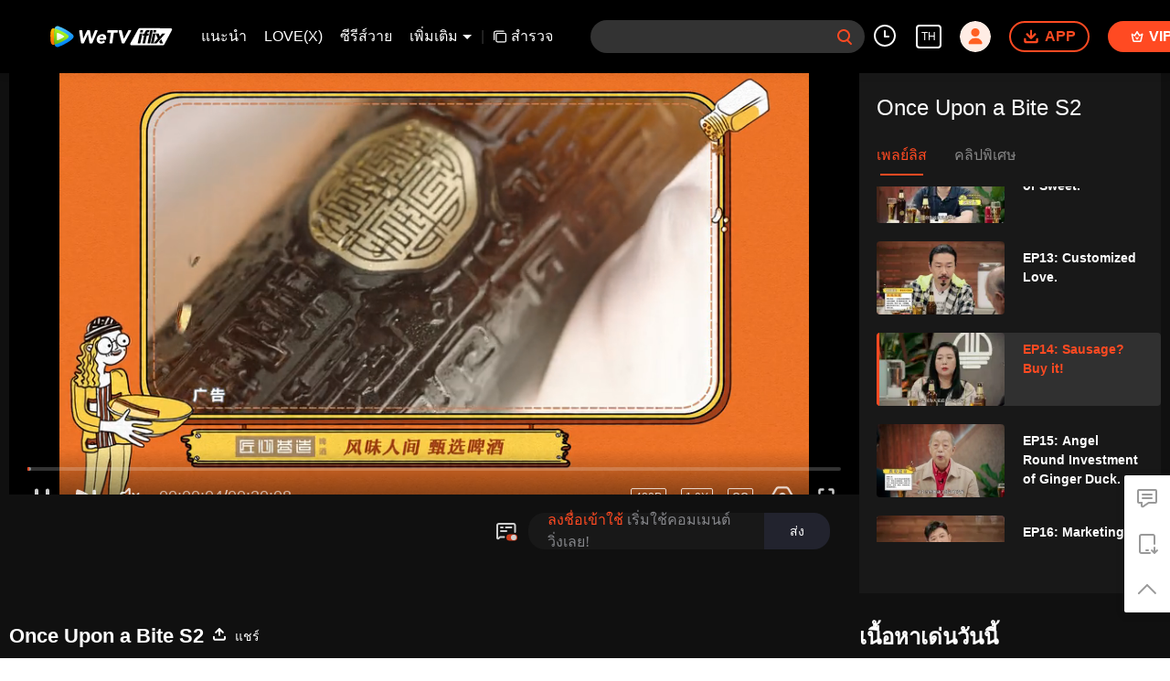

--- FILE ---
content_type: text/plain
request_url: https://svibeacon.onezapp.com/analytics/v2_upload?appkey=0DOU0M38AT4C4UVD
body_size: 95
content:
{"result": 200, "srcGatewayIp": "3.22.169.20", "serverTime": "1768873012844", "msg": "success"}

--- FILE ---
content_type: text/plain
request_url: https://otheve.beacon.qq.com/analytics/v2_upload?appkey=0WEB08V45S4VMCK7
body_size: -46
content:
{"result": 200, "srcGatewayIp": "3.22.169.20", "serverTime": "1768872995290", "msg": "success"}

--- FILE ---
content_type: text/plain
request_url: https://otheve.beacon.qq.com/analytics/v2_upload?appkey=0WEB0QEJW44KW5A5
body_size: -46
content:
{"result": 200, "srcGatewayIp": "3.22.169.20", "serverTime": "1768873012854", "msg": "success"}

--- FILE ---
content_type: text/plain
request_url: https://otheve.beacon.qq.com/analytics/v2_upload?appkey=0WEB0QEJW44KW5A5
body_size: -46
content:
{"result": 200, "srcGatewayIp": "3.22.169.20", "serverTime": "1768873003115", "msg": "success"}

--- FILE ---
content_type: text/plain
request_url: https://svibeacon.onezapp.com/analytics/v2_upload?appkey=0DOU0M38AT4C4UVD
body_size: 95
content:
{"result": 200, "srcGatewayIp": "3.22.169.20", "serverTime": "1768873003051", "msg": "success"}

--- FILE ---
content_type: text/plain
request_url: https://otheve.beacon.qq.com/analytics/v2_upload?appkey=0WEB08V45S4VMCK7
body_size: -46
content:
{"result": 200, "srcGatewayIp": "3.22.169.20", "serverTime": "1768872994930", "msg": "success"}

--- FILE ---
content_type: text/plain
request_url: https://svibeacon.onezapp.com/analytics/v2_upload?appkey=0WEB0NVZHO4NLDPH
body_size: 95
content:
{"result": 200, "srcGatewayIp": "3.22.169.20", "serverTime": "1768872998305", "msg": "success"}

--- FILE ---
content_type: text/plain
request_url: https://otheve.beacon.qq.com/analytics/v2_upload?appkey=0WEB0QEJW44KW5A5
body_size: -46
content:
{"result": 200, "srcGatewayIp": "3.22.169.20", "serverTime": "1768873012852", "msg": "success"}

--- FILE ---
content_type: text/plain
request_url: https://otheve.beacon.qq.com/analytics/v2_upload?appkey=0WEB0QEJW44KW5A5
body_size: -46
content:
{"result": 200, "srcGatewayIp": "3.22.169.20", "serverTime": "1768873003130", "msg": "success"}

--- FILE ---
content_type: text/plain
request_url: https://svibeacon.onezapp.com/analytics/v2_upload?appkey=0WEB0NVZHO4NLDPH
body_size: 95
content:
{"result": 200, "srcGatewayIp": "3.22.169.20", "serverTime": "1768872998102", "msg": "success"}

--- FILE ---
content_type: text/plain
request_url: https://otheve.beacon.qq.com/analytics/v2_upload?appkey=0WEB08V45S4VMCK7
body_size: -46
content:
{"result": 200, "srcGatewayIp": "3.22.169.20", "serverTime": "1768873004755", "msg": "success"}

--- FILE ---
content_type: text/plain
request_url: https://otheve.beacon.qq.com/analytics/v2_upload?appkey=0WEB08V45S4VMCK7
body_size: -46
content:
{"result": 200, "srcGatewayIp": "3.22.169.20", "serverTime": "1768872994929", "msg": "success"}

--- FILE ---
content_type: text/plain
request_url: https://svibeacon.onezapp.com/analytics/v2_upload?appkey=0DOU0M38AT4C4UVD
body_size: 95
content:
{"result": 200, "srcGatewayIp": "3.22.169.20", "serverTime": "1768873003313", "msg": "success"}

--- FILE ---
content_type: text/plain
request_url: https://otheve.beacon.qq.com/analytics/v2_upload?appkey=0WEB0QEJW44KW5A5
body_size: -46
content:
{"result": 200, "srcGatewayIp": "3.22.169.20", "serverTime": "1768873005070", "msg": "success"}

--- FILE ---
content_type: text/plain
request_url: https://otheve.beacon.qq.com/analytics/v2_upload?appkey=0WEB0QEJW44KW5A5
body_size: -46
content:
{"result": 200, "srcGatewayIp": "3.22.169.20", "serverTime": "1768873003112", "msg": "success"}

--- FILE ---
content_type: text/plain
request_url: https://otheve.beacon.qq.com/analytics/v2_upload?appkey=0WEB0QEJW44KW5A5
body_size: -46
content:
{"result": 200, "srcGatewayIp": "3.22.169.20", "serverTime": "1768873013292", "msg": "success"}

--- FILE ---
content_type: application/javascript; charset=utf-8
request_url: https://vplay.iflix.com/getvinfo?charge=0&otype=json&defnpayver=0&spau=1&spaudio=1&spwm=1&sphls=1&host=www.iflix.com&refer=www.iflix.com&ehost=https%3A%2F%2Fwww.iflix.com%2Fth%2Fplay%2Fy0sjf8p6j6o4gnc-Once%2520Upon%2520a%2520Bite%2520S2%2Fr0035pckhd8-EP14%253A%2520Sausage%253F%2520Buy%2520it!&sphttps=1&encryptVer=9.2&cKey=XZHAhfmz6Bq1P81Orq2-LnCjnpPSOcr0cPTQqhH1zEul_f4uOmcjTH9HR8Gq77I_OBNQ3RxbnmrzCp7VHCeQghpn-ryZod2EiOyocnXY72LAZe6BkJKe7t-Lkuhj59Kf3x21r91Z-L44FjOj-NmZhE-NjjawCzIHH6ORd8JBnDgsk_VKYDnwTGrhuLoxaemxuyx9-KN7KuuWUYWksGXkUJYnQqXKgvocvCDoQBrB3Ba0lGPW87uDrDf-qwrUrBzP0MPFHeeKtdVh6iev8_4lvvN4yy2WOh-mxNi7txp5E-VFK8nSz4z05Mma37v6_IsdOZw3kLM185zkM5y9kdohlahO1oq7JecDPuC0JbgW1om4tUcSYW4ji_sATTRNgVF6W-Z3aKdHfbo70YMs9OYogpb4DqPIuZrrsgLOgtB1hIoP2MDKAkqQ0vLz5nz8tPRGJ7zp93WcI5lSFgsz9mmamBNF8v3f5lgeS4K9HtTwZYTpb6Thys25BNl-TTrQHCvy-ecnkP0OV7rNVSReMwQHARxhJN8&clip=4&guid=9f36c2a8fdff8d0606eea5c94f9fca49&flowid=0014b8a8bc3883fdb7b94e3b9f8d51fc&platform=330201&sdtfrom=1016&appVer=2.8.39&unid=&auth_from=&auth_ext=&vid=r0035pckhd8&defn=&fhdswitch=0&dtype=3&spsrt=2&tm=1768872999&lang_code=1491973&logintoken=&qimei=&spcaptiontype=1&cmd=2&country_code=153560&cid=y0sjf8p6j6o4gnc&drm=0&multidrm=0&callback=getinfo_callback_395609
body_size: 3679
content:
getinfo_callback_395609({"dltype":3,"em":0,"exem":0,"fl":{"cnt":5,"fi":[{"sl":0,"id":321007,"name":"ld","lmt":0,"sb":0,"cname":"144P","br":0,"profile":4,"drm":0,"type":0,"video":1,"audio":1,"fs":49288226,"super":0,"hdr10enh":0,"sname":"ld","resolution":"144P","recommend":0,"vfps":0,"tvmsr_v2":0,"tvmsr_reason_code":4,"tvmsrlmt":0},{"sl":0,"id":321001,"name":"sd","lmt":0,"sb":0,"cname":"360P","br":0,"profile":4,"drm":0,"type":0,"video":1,"audio":1,"fs":112899999,"super":0,"hdr10enh":0,"sname":"sd","resolution":"360P","recommend":0,"vfps":0,"tvmsr_v2":0,"tvmsr_reason_code":4,"tvmsrlmt":0},{"sl":1,"id":321002,"name":"hd","lmt":0,"sb":0,"cname":"480P","br":144,"profile":4,"drm":0,"type":0,"video":1,"audio":1,"fs":268204305,"super":0,"hdr10enh":0,"sname":"hd","resolution":"480P","recommend":0,"vfps":0,"tvmsr_v2":1,"tvmsr_reason_code":0,"tvmsrlmt":0},{"sl":0,"id":321003,"name":"shd","lmt":0,"sb":0,"cname":"720P","br":0,"profile":4,"drm":0,"type":0,"video":1,"audio":1,"fs":481958541,"super":0,"hdr10enh":0,"sname":"shd","resolution":"720P","recommend":0,"vfps":0,"tvmsr_v2":1,"tvmsr_reason_code":0,"tvmsrlmt":1},{"sl":0,"id":321004,"name":"fhd","lmt":1,"sb":0,"cname":"1080P","br":0,"profile":4,"drm":0,"type":0,"video":1,"audio":1,"fs":891560634,"super":0,"hdr10enh":0,"sname":"fhd","resolution":"1080P","recommend":0,"vfps":0,"tvmsr_v2":0,"tvmsr_reason_code":4,"tvmsrlmt":0}],"strategyparam":{"maxbitrate":0,"bandwidthlevel":0}},"fp2p":1,"hs":0,"ls":0,"ip":"3.22.169.20","preview":1808,"s":"o","sfl":{"cnt":0},"tm":1768873003,"vl":{"cnt":1,"vi":[{"drm":0,"ch":0,"lnk":"r0035pckhd8","ct":21600,"keyid":"r0035pckhd8.321002","st":2,"pl":[{"cnt":3,"pd":[{"cd":10,"h":45,"w":80,"r":10,"c":10,"fmt":321002,"fn":"q1","url":"http://video-caps.wetvinfo.com/0/"},{"cd":10,"h":90,"w":160,"r":5,"c":5,"fmt":321002,"fn":"q2","url":"http://video-caps.wetvinfo.com/0/"},{"cd":10,"h":135,"w":240,"r":5,"c":5,"fmt":321002,"fn":"q3","url":"http://video-caps.wetvinfo.com/0/"}]}],"logo":0,"ul":{"ui":[{"url":"https://cffaws.wetvinfo.com/0172B852392D80A990BD559F095C63B0F0F281C2CC36FBD39159166883C97EC7C42D1C50AD82BF935757A2FD5D819764C6C88E1484BA3449B36B5E5DEAFDAC37C8/","vt":2657,"dt":2,"hls":{"pname":"r0035pckhd8.321002.ts.m3u8","pt":"r0035pckhd8.321002.ts.m3u8?ver=4","et":1808}},{"url":"https://apd-vlive.apdcdn.tc.qq.com/wetvdefaultts.tc.qq.com/uwMRJfz-r5jAYaQXGdGnDNa47wxmj-p1Os_O5t_4amE/B_GRsShIrpiUopFKvbZTGOX5kCznmix3yullxyu7YACVFzQWot8U2jCg4gJGq1KpWe4Edx4woAFpeq_iVeUKtAU6Goem38AHxji2TXqetzCO2ktZaO8wtYVPKWrWguS8jheyc1qu_UjXX8Ad6xzZWkNA/[base64]/","vt":2816,"dt":2,"hls":{"pname":"r0035pckhd8.321002.ts.m3u8","pt":"r0035pckhd8.321002.ts.m3u8?ver=4","et":1808}}]},"wl":{"wi":[{"id":74,"x":24,"y":24,"w":149,"h":26,"a":100,"md5":"5c72281ef77e7b24fc7454bab1ac9329","url":"http://puui.qpic.cn/vpic/0/iflix_469_81.png/0","surl":"http://puui.qpic.cn/vpic/0/iflix_469_81.png/0","rw":486}]},"ai":{"name":"ภาษาจีน [เสียงต้นฉบับ]","sname":"ZH-CN","track":"ZH-CN"},"freeul":0,"td":"1808.00","type":0,"vid":"r0035pckhd8","videotype":1026,"fc":0,"fmd5":"418ae2246c48720baededf709c07dfe3","fn":"r0035pckhd8.321002.ts","fps":"25.00","fs":268204305,"fst":5,"vr":0,"vst":2,"vh":486,"vw":864,"wh":1.7777778,"tie":0,"hevc":0,"iflag":0,"uptime":0,"fvideo":0,"cached":0,"fvpint":0,"swhdcp":0,"sshot":0,"mshot":0,"head":0,"tail":0,"headbegin":0,"tailend":0,"mst":0,"ti":"","etime":21600,"ht":"0;0","dsb":0,"br":144,"share":1,"encryption":"8265898"}]},"login":0})